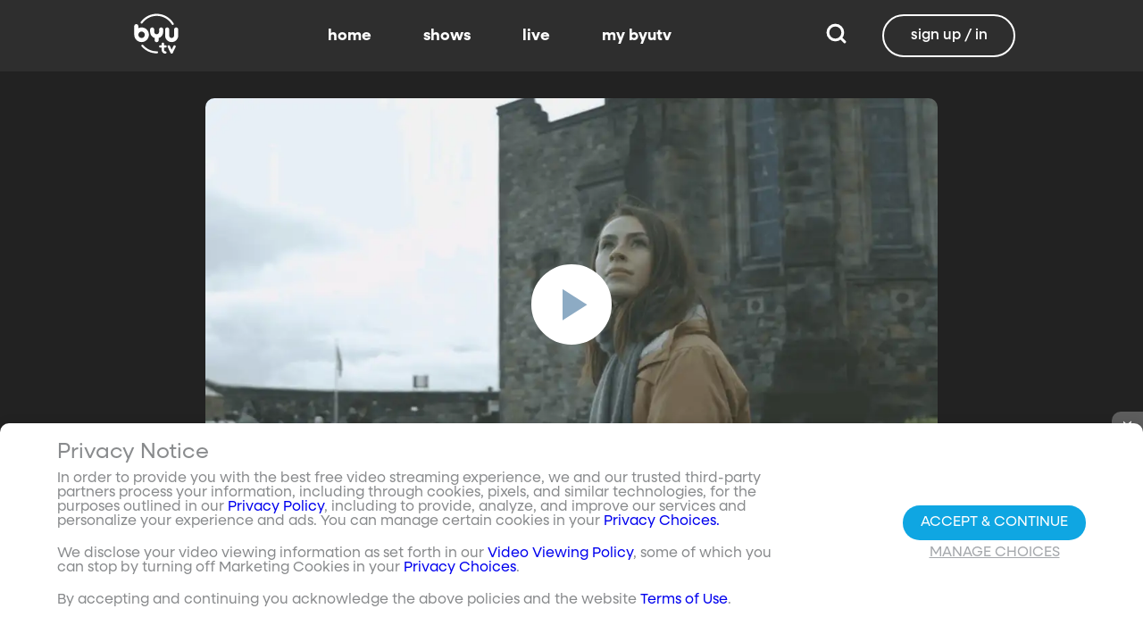

--- FILE ---
content_type: text/javascript; charset=utf-8
request_url: https://www.byutv.org/_nuxt/BSEbLBsv.js
body_size: 172
content:
import{N as o}from"./C2OG_nLh.js";import{c as t,o as r,a as n,bl as s}from"./D0Pv5Unq.js";const a={viewBox:"0 0 24 24"};function c(l,e){return r(),t("svg",a,e[0]||(e[0]=[n("path",{d:"M19 13h-6v6h-2v-6H5v-2h6V5h2v6h6v2Z"},null,-1)]))}const p={render(){return s(o,{icon:{render:c},name:"plus"})}};export{p as default,c as render};


--- FILE ---
content_type: text/javascript; charset=utf-8
request_url: https://www.byutv.org/_nuxt/DUItuR1C.js
body_size: 2333
content:
import{a8 as e,_ as m,O as w,c as p,o as i,a,W as k,X as x,i as v,Q as g,d as u,b as U,a7 as B,$ as S,g as b,w as Y,u as A,S as c,f as C,N as T}from"./D0Pv5Unq.js";import{u as V}from"./DaArgDgp.js";import"./WbmWL7JX.js";const N=e("/images/apps/tv_apps_header.jpg"),D={class:"download-apps-page"},L={class:"tile-container"},$=["src","alt"],z={class:"apps-page-footer"},F={__name:"tv",setup(f){const t=w([{name:"Roku",imageUrl:"/images/apps/roku.svg",link:"/roku"},{name:"Apple TV",imageUrl:"/images/apps/appletv.svg",link:"/appletv"},{name:"Android TV",imageUrl:"/images/apps/androidtv.svg",link:"/androidtv"},{name:"Vizio",imageUrl:"/images/apps/vizio.svg",link:"/vizio"},{name:"LG",imageUrl:"/images/apps/lg.svg",link:"/lg"},{name:"Xbox",imageUrl:"/images/apps/xbox.svg",link:"/xbox"},{name:"Fire TV",imageUrl:"/images/apps/firetv.svg",link:"/firetv"},{name:"Samsung",imageUrl:"/images/apps/samsung.svg",link:"/samsung"},{name:"Sony",imageUrl:"/images/apps/sony.svg",link:"/sony"},{name:"Android",imageUrl:"/images/apps/google-play.svg",link:"/android"},{name:"iOS",imageUrl:"/images/apps/apple-app-store.svg",link:"/ios"},{name:"xfinity",imageUrl:"/images/apps/xfinity.svg",link:"/x1"},{name:"xumo",imageUrl:"/images/apps/xumo.svg",link:"/xumo"},{name:"Google TV",imageUrl:"/images/apps/googletv.svg",link:"/googletv"}]);return(d,s)=>{const r=B;return i(),p("div",D,[s[4]||(s[4]=a("header",{class:"tv"},[a("img",{src:N,alt:"BYUtv Apps",class:"header-image"}),a("h1",null,"download the byutv app"),a("h2",null,"and open up a world of uplifting entertainment, all for free.")],-1)),a("section",null,[a("div",L,[(i(!0),p(k,null,x(t.value,o=>(i(),v(r,{key:o.name,to:o.link},{default:g(()=>[a("img",{class:"tile-image",src:o.imageUrl,alt:o.name},null,8,$)]),_:2},1032,["to"]))),128))])]),a("footer",z,[s[1]||(s[1]=a("ul",null,[a("li",null," Watch BYUtv Originals like Studio C, Relative Race, All-Round Champion, Malory Towers and more "),a("li",null,"Thousands of hours of free, ad-free content"),a("li",null,"Stream BYUtv's 24/7 live channel"),a("li",null,"Enjoy our curated family film library (something different every week!)"),a("li",null,"Switch seamlessly between home and mobile devices*"),a("li",null,"Download episodes and movies to watch offline on our mobile apps*")],-1)),s[2]||(s[2]=a("em",null,"* With a free BYUtv account. Don't have one?",-1)),s[3]||(s[3]=u(" ")),U(r,{to:"/account/create"},{default:g(()=>s[0]||(s[0]=[u("Click here")])),_:1})])])}}},M=m(F,[["__scopeId","data-v-43002bb1"]]),h=e("/images/apps/appstore.png"),_=e("/images/apps/google.png"),y=e("/images/apps/amazon.png"),R=e("/images/qr-code_byuradio.svg"),W=e("/images/apps/icon_tv-2x.png"),P=e("/images/apps/icon_tv.png"),q=e("/images/apps/icon_mobile-2x.png"),E=e("/images/apps/icon_mobile.png"),G=e("/images/apps/icon_computer-2x.png"),I=e("/images/apps/icon_computer.png"),O=e("/images/apps/radio_apps_shows.png"),j=e("/images/apps/radio_apps_illustration@2x.png"),X=e("/images/apps/radio_apps_illustration.png"),H=W,Q=q,J=G,K=j,Z={class:"download-apps-page"},aa={__name:"radio",setup(f){return(t,d)=>(i(),p("div",Z,d[0]||(d[0]=[S('<header class="radio" data-v-901df2b4><div class="header-container" data-v-901df2b4><h1 class="header-title" data-v-901df2b4>Download the BYUradio App</h1><h2 class="header-big-subtitle is-hidden-touch" data-v-901df2b4> On-demand podcasts, faith and family-oriented content, live broadcasts of your favorite shows and sports, all for free and at your fingertips! </h2></div></header><div class="hidden-subtitle-bar is-hidden-desktop" data-v-901df2b4> On-demand podcasts, faith and family-oriented content, live broadcasts of your favorite shows and sports, all for free and at your fingertips! </div><section class="download-bar" data-v-901df2b4><div class="download-container" data-v-901df2b4><div class="download-title" data-v-901df2b4>Download Now!</div><div class="download-icon-container" data-v-901df2b4><a class="apps-icon" href="https://itunes.apple.com/us/app/byuradio/id505025934?mt=8" data-v-901df2b4><img src="'+h+'" data-v-901df2b4></a><a class="apps-icon" href="https://play.google.com/store/apps/details?id=org.byuradioapp.android" data-v-901df2b4><img src="'+_+'" data-v-901df2b4></a><a class="apps-icon" href="https://www.amazon.com/BYUtv-BYUradio/dp/B01998DV2M/" data-v-901df2b4><img src="'+y+'" data-v-901df2b4></a></div><div class="download-qr-code" data-v-901df2b4><img src="'+R+'" class="qr-code icon" data-v-901df2b4></div></div></section><section class="streaming" data-v-901df2b4><div class="stream-title" data-v-901df2b4>Streaming Across All Platforms</div><div class="stream-devices" data-v-901df2b4><div class="device-container" data-v-901df2b4><picture data-v-901df2b4><source media="(min-width:1280px)" srcset="'+H+'" data-v-901df2b4><img class="apps-icon" src="'+P+'" data-v-901df2b4></picture><h1 data-v-901df2b4>Available on TV</h1></div><div class="device-container" data-v-901df2b4><picture data-v-901df2b4><source media="(min-width:1280px)" srcset="'+Q+'" data-v-901df2b4><img class="apps-icon" src="'+E+'" data-v-901df2b4></picture><h1 data-v-901df2b4>Your Mobile Devices</h1></div><div class="device-container" data-v-901df2b4><picture data-v-901df2b4><source media="(min-width:1280px)" srcset="'+J+'" data-v-901df2b4><img class="apps-icon" src="'+I+'" data-v-901df2b4></picture><h1 data-v-901df2b4>And Your Computer</h1></div></div></section><div class="show-logos" data-v-901df2b4><img src="'+O+'" data-v-901df2b4></div><section class="features" data-v-901df2b4><div class="features-title" data-v-901df2b4>What&#39;s so great about the BYUradio app?</div><div class="features-container" data-v-901df2b4><div class="features-column" data-v-901df2b4><div class="column-item" data-v-901df2b4><h1 data-v-901df2b4>Clean, Family-Friendly Entertainment</h1><h2 data-v-901df2b4> Listen to every episode of hit podcasts like The Lisa Show, The Apple Seed, Top of Mind, and more. </h2></div><div class="column-item" data-v-901df2b4><h1 data-v-901df2b4>No Credit Card Required</h1><h2 data-v-901df2b4>When we say free, we mean free.</h2></div><div class="column-item" data-v-901df2b4><h1 data-v-901df2b4>Inspirational Broadcasts</h1><h2 data-v-901df2b4> Fill your day with uplifting messages from In Good Faith or revisit the latest episode of Music &amp; the Spoken Word featuring the Tabernacle Choir at Temple Square. </h2></div></div><div class="features-column big-image" data-v-901df2b4><div class="column-item" data-v-901df2b4></div></div><div class="features-column-end" data-v-901df2b4><div class="column-item" data-v-901df2b4><h1 data-v-901df2b4>New Content Weekly</h1><h2 data-v-901df2b4> Never miss a new episode or game with reminders from the app and a personalized BYUradio experience. </h2></div><div class="column-item" data-v-901df2b4><h1 data-v-901df2b4>24/7 Live Stream</h1><h2 data-v-901df2b4>Listen to BYUradio live at any time of any day!</h2></div><div class="column-item" data-v-901df2b4><h1 data-v-901df2b4>BYU Sports</h1><h2 data-v-901df2b4> Livestream BYU Sports Nation every weekday. Listen to hundreds of live sporting events, plus go behind the scenes with Behind the Mic and Cougar Tail Gate. </h2></div></div></div></section><footer data-v-901df2b4><div class="footer-container" data-v-901df2b4><h1 data-v-901df2b4>Download BYUradio Now!</h1><h2 data-v-901df2b4>Feel-good inspiration and entertainment is yours. Get the app and start listening.</h2><div class="icon-container" data-v-901df2b4><a class="apps-icon" href="https://itunes.apple.com/us/app/byuradio/id505025934?mt=8" data-v-901df2b4><img src="'+h+'" data-v-901df2b4></a><a class="apps-icon" href="https://play.google.com/store/apps/details?id=org.byuradioapp.android" data-v-901df2b4><img src="'+_+'" data-v-901df2b4></a><a class="apps-icon" href="https://www.amazon.com/BYUtv-BYUradio/dp/B01998DV2M/" data-v-901df2b4><img src="'+y+'" data-v-901df2b4></a></div></div><picture data-v-901df2b4><source class="phone-image" media="(min-width: 1280px)" srcset="'+K+'" data-v-901df2b4><img class="phone-image" src="'+X+'" data-v-901df2b4></picture></footer>',7)])))}},ea=m(aa,[["__scopeId","data-v-901df2b4"]]),sa={class:"apps-page"},ta={__name:"index",async setup(f){let t,d;const s=b().public.property,r=([t,d]=Y(async()=>V("apps-page",async()=>{const l=C();try{const n=await l.getPage(s==="byuradio"?"e043a5ad-11d8-459f-ba24-2eb74079ac12":"751cb065-c55a-415e-9647-6ac353b4822a");return l.current=n,n}catch(n){throw console.error("Page Error:",n),T({statusCode:404,message:"Page not found"})}})),t=await t,d(),t),{data:o}=r;return A({title:o.value.title,...b().public.targetPlatform!=="android"?{link:[{rel:"canonical",href:"/apps"}]}:{}}),(l,n)=>(i(),p("div",sa,[c(s)==="byutv"?(i(),v(c(M),{key:0})):(i(),v(c(ea),{key:1}))]))}},na=m(ta,[["__scopeId","data-v-09b13115"]]);export{na as default};


--- FILE ---
content_type: text/javascript; charset=utf-8
request_url: https://www.byutv.org/_nuxt/WbmWL7JX.js
body_size: 408
content:
import{bv as u,O as i,a6 as b,a$ as d,c as m,bw as k}from"./D0Pv5Unq.js";const p=Symbol.for("nuxt:client-only"),g=u({name:"ClientOnly",inheritAttrs:!1,props:["fallback","placeholder","placeholderTag","fallbackTag"],setup(s,{slots:e,attrs:r}){const n=i(!1);b(()=>{n.value=!0});const l=d();return l&&(l._nuxtClientOnly=!0),k(p,!0),a=>{var c;if(n.value)return(c=e.default)==null?void 0:c.call(e);const t=e.fallback||e.placeholder;if(t)return t();const o=a.fallback||a.placeholder||"",f=a.fallbackTag||a.placeholderTag||"span";return m(f,r,o)}}});export{g as _,p as c};
